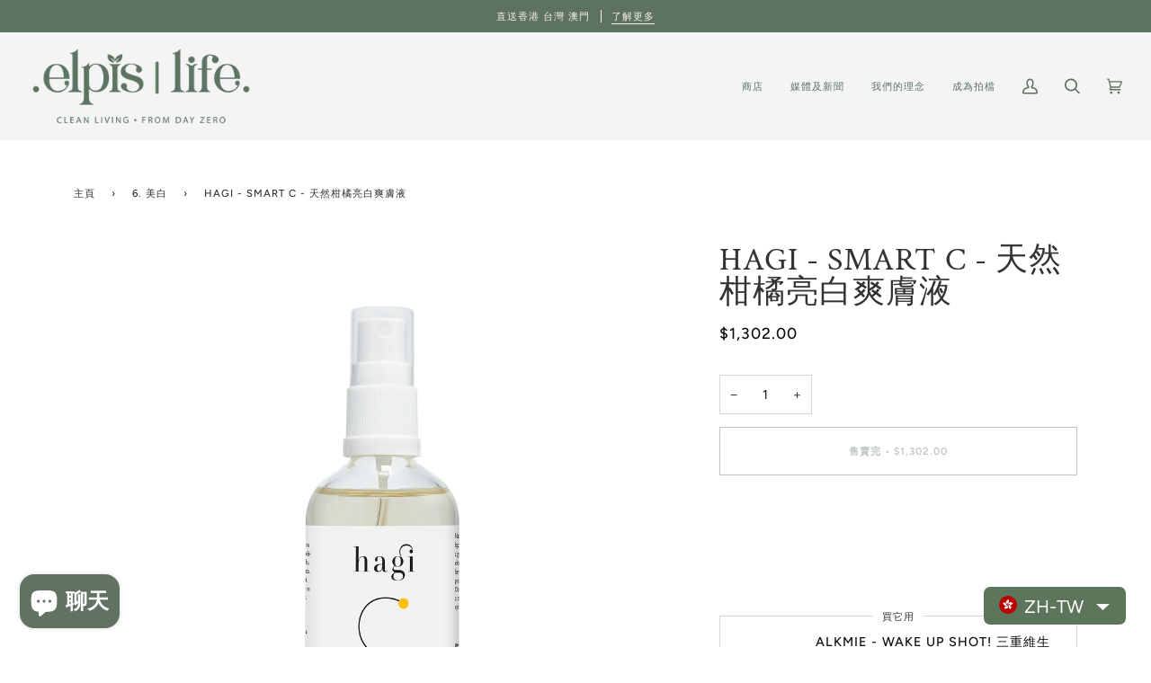

--- FILE ---
content_type: text/css
request_url: https://www.elpis-life.com/cdn/shop/t/6/assets/font-settings.css?v=74477669612664144601759332601
body_size: 485
content:
@font-face{font-family:Crimson Text;font-weight:400;font-style:normal;font-display:swap;src:url(//www.elpis-life.com/cdn/fonts/crimson_text/crimsontext_n4.a9a5f5ab47c6f5346e7cd274511a5d08c59fb906.woff2?h1=ZWxwaXMtbGlmZS5jb20&h2=ZWxwaXNoay5jb20&h3=YWxrbWllLWhrLmNvbQ&h4=ZWxwaXNsaWZlLmFjY291bnQubXlzaG9waWZ5LmNvbQ&hmac=5f1f9cdb09856a415e055bfb2660be4649a5f7e0f6ac0e48cc91da9677650cc7) format("woff2"),url(//www.elpis-life.com/cdn/fonts/crimson_text/crimsontext_n4.e89f2f0678223181d995b90850b6894b928b2f96.woff?h1=ZWxwaXMtbGlmZS5jb20&h2=ZWxwaXNoay5jb20&h3=YWxrbWllLWhrLmNvbQ&h4=ZWxwaXNsaWZlLmFjY291bnQubXlzaG9waWZ5LmNvbQ&hmac=f7cb93b6de84574ec0b4414db2b632eaac3a32b4a3b3f83c33b265a632669511) format("woff")}@font-face{font-family:Figtree;font-weight:400;font-style:normal;font-display:swap;src:url(//www.elpis-life.com/cdn/fonts/figtree/figtree_n4.3c0838aba1701047e60be6a99a1b0a40ce9b8419.woff2?h1=ZWxwaXMtbGlmZS5jb20&h2=ZWxwaXNoay5jb20&h3=YWxrbWllLWhrLmNvbQ&h4=ZWxwaXNsaWZlLmFjY291bnQubXlzaG9waWZ5LmNvbQ&hmac=c98846c7021ba3caf8b200181381495caa274dda7d85e1c8953af8406663a4fc) format("woff2"),url(//www.elpis-life.com/cdn/fonts/figtree/figtree_n4.c0575d1db21fc3821f17fd6617d3dee552312137.woff?h1=ZWxwaXMtbGlmZS5jb20&h2=ZWxwaXNoay5jb20&h3=YWxrbWllLWhrLmNvbQ&h4=ZWxwaXNsaWZlLmFjY291bnQubXlzaG9waWZ5LmNvbQ&hmac=021700c7604b58892c7680f2b98adbf6f31c566694f1c3defecc95433059bc05) format("woff")}@font-face{font-family:Figtree;font-weight:500;font-style:normal;font-display:swap;src:url(//www.elpis-life.com/cdn/fonts/figtree/figtree_n5.3b6b7df38aa5986536945796e1f947445832047c.woff2?h1=ZWxwaXMtbGlmZS5jb20&h2=ZWxwaXNoay5jb20&h3=YWxrbWllLWhrLmNvbQ&h4=ZWxwaXNsaWZlLmFjY291bnQubXlzaG9waWZ5LmNvbQ&hmac=584e8b14ac8ea86b5ccd37b90357b66673ce145c2287d04e02bae8e8460f99ea) format("woff2"),url(//www.elpis-life.com/cdn/fonts/figtree/figtree_n5.f26bf6dcae278b0ed902605f6605fa3338e81dab.woff?h1=ZWxwaXMtbGlmZS5jb20&h2=ZWxwaXNoay5jb20&h3=YWxrbWllLWhrLmNvbQ&h4=ZWxwaXNsaWZlLmFjY291bnQubXlzaG9waWZ5LmNvbQ&hmac=849bd90caec79a0ec0ed04435475501e23b9741553da54a099c865882946d9f5) format("woff")}@font-face{font-family:Crimson Text;font-weight:600;font-style:normal;font-display:swap;src:url(//www.elpis-life.com/cdn/fonts/crimson_text/crimsontext_n6.d11c58b421f9011d0936d781febe4f56f8a319ca.woff2?h1=ZWxwaXMtbGlmZS5jb20&h2=ZWxwaXNoay5jb20&h3=YWxrbWllLWhrLmNvbQ&h4=ZWxwaXNsaWZlLmFjY291bnQubXlzaG9waWZ5LmNvbQ&hmac=e5b0db312d089143766b177e0f52245efe5b5a75ba48fe292e838dd5309461b0) format("woff2"),url(//www.elpis-life.com/cdn/fonts/crimson_text/crimsontext_n6.bbc4929bb175b4ff0b813f2634705f8bb4561e2f.woff?h1=ZWxwaXMtbGlmZS5jb20&h2=ZWxwaXNoay5jb20&h3=YWxrbWllLWhrLmNvbQ&h4=ZWxwaXNsaWZlLmFjY291bnQubXlzaG9waWZ5LmNvbQ&hmac=0f5805544b67d995ae36dcb9e8e8edbde045515fb168b1c68dd4df1913c17529) format("woff")}@font-face{font-family:Figtree;font-weight:600;font-style:normal;font-display:swap;src:url(//www.elpis-life.com/cdn/fonts/figtree/figtree_n6.9d1ea52bb49a0a86cfd1b0383d00f83d3fcc14de.woff2?h1=ZWxwaXMtbGlmZS5jb20&h2=ZWxwaXNoay5jb20&h3=YWxrbWllLWhrLmNvbQ&h4=ZWxwaXNsaWZlLmFjY291bnQubXlzaG9waWZ5LmNvbQ&hmac=06ca005c937d514cff573834b55f3dbe64f81561c1c049a2c146361a2d906bd1) format("woff2"),url(//www.elpis-life.com/cdn/fonts/figtree/figtree_n6.f0fcdea525a0e47b2ae4ab645832a8e8a96d31d3.woff?h1=ZWxwaXMtbGlmZS5jb20&h2=ZWxwaXNoay5jb20&h3=YWxrbWllLWhrLmNvbQ&h4=ZWxwaXNsaWZlLmFjY291bnQubXlzaG9waWZ5LmNvbQ&hmac=f72b658acf2b352f1dcdf0d5ac84b2a563c44aa833f8bef4e516819eae2eccc5) format("woff")}@font-face{font-family:Figtree;font-weight:500;font-style:normal;font-display:swap;src:url(//www.elpis-life.com/cdn/fonts/figtree/figtree_n5.3b6b7df38aa5986536945796e1f947445832047c.woff2?h1=ZWxwaXMtbGlmZS5jb20&h2=ZWxwaXNoay5jb20&h3=YWxrbWllLWhrLmNvbQ&h4=ZWxwaXNsaWZlLmFjY291bnQubXlzaG9waWZ5LmNvbQ&hmac=584e8b14ac8ea86b5ccd37b90357b66673ce145c2287d04e02bae8e8460f99ea) format("woff2"),url(//www.elpis-life.com/cdn/fonts/figtree/figtree_n5.f26bf6dcae278b0ed902605f6605fa3338e81dab.woff?h1=ZWxwaXMtbGlmZS5jb20&h2=ZWxwaXNoay5jb20&h3=YWxrbWllLWhrLmNvbQ&h4=ZWxwaXNsaWZlLmFjY291bnQubXlzaG9waWZ5LmNvbQ&hmac=849bd90caec79a0ec0ed04435475501e23b9741553da54a099c865882946d9f5) format("woff")}@font-face{font-family:Figtree;font-weight:400;font-style:italic;font-display:swap;src:url(//www.elpis-life.com/cdn/fonts/figtree/figtree_i4.89f7a4275c064845c304a4cf8a4a586060656db2.woff2?h1=ZWxwaXMtbGlmZS5jb20&h2=ZWxwaXNoay5jb20&h3=YWxrbWllLWhrLmNvbQ&h4=ZWxwaXNsaWZlLmFjY291bnQubXlzaG9waWZ5LmNvbQ&hmac=3c734de55efa679e1876038f3ec9b5d1a2d90bbc5c7129fed6ecde55a0a50d0e) format("woff2"),url(//www.elpis-life.com/cdn/fonts/figtree/figtree_i4.6f955aaaafc55a22ffc1f32ecf3756859a5ad3e2.woff?h1=ZWxwaXMtbGlmZS5jb20&h2=ZWxwaXNoay5jb20&h3=YWxrbWllLWhrLmNvbQ&h4=ZWxwaXNsaWZlLmFjY291bnQubXlzaG9waWZ5LmNvbQ&hmac=1b99a065eef47bde5c179acff5128e2fb48451d1a7dc9e25ba8f24bd43fe931e) format("woff")}@font-face{font-family:Figtree;font-weight:500;font-style:italic;font-display:swap;src:url(//www.elpis-life.com/cdn/fonts/figtree/figtree_i5.969396f679a62854cf82dbf67acc5721e41351f0.woff2?h1=ZWxwaXMtbGlmZS5jb20&h2=ZWxwaXNoay5jb20&h3=YWxrbWllLWhrLmNvbQ&h4=ZWxwaXNsaWZlLmFjY291bnQubXlzaG9waWZ5LmNvbQ&hmac=fda28cf0154e31cf167300a29540ebffeb1bb5aadb432b69df01b648140435e6) format("woff2"),url(//www.elpis-life.com/cdn/fonts/figtree/figtree_i5.93bc1cad6c73ca9815f9777c49176dfc9d2890dd.woff?h1=ZWxwaXMtbGlmZS5jb20&h2=ZWxwaXNoay5jb20&h3=YWxrbWllLWhrLmNvbQ&h4=ZWxwaXNsaWZlLmFjY291bnQubXlzaG9waWZ5LmNvbQ&hmac=2a7c8a3fe2e4318883d7530dcd6be75b579b83659f9460c3e62480564a094f29) format("woff")}
/*# sourceMappingURL=/cdn/shop/t/6/assets/font-settings.css.map?v=74477669612664144601759332601 */


--- FILE ---
content_type: text/javascript; charset=utf-8
request_url: https://www.elpis-life.com/zh-tw/cart.js
body_size: -16
content:
{"token":"hWN7nLbDiA7VV5NWPYHiZ3A1?key=b27cac86148a555f31908b277ec29ae8","note":"","attributes":{"language":"zh-TW"},"original_total_price":0,"total_price":0,"total_discount":0,"total_weight":0.0,"item_count":0,"items":[],"requires_shipping":false,"currency":"TWD","items_subtotal_price":0,"cart_level_discount_applications":[],"discount_codes":[]}

--- FILE ---
content_type: text/javascript; charset=utf-8
request_url: https://www.elpis-life.com/zh-tw/cart/update.js
body_size: 453
content:
{"token":"hWN7nLbDiA7VV5NWPYHiZ3A1?key=b27cac86148a555f31908b277ec29ae8","note":null,"attributes":{"language":"zh-TW"},"original_total_price":0,"total_price":0,"total_discount":0,"total_weight":0.0,"item_count":0,"items":[],"requires_shipping":false,"currency":"TWD","items_subtotal_price":0,"cart_level_discount_applications":[],"discount_codes":[],"items_changelog":{"added":[]}}